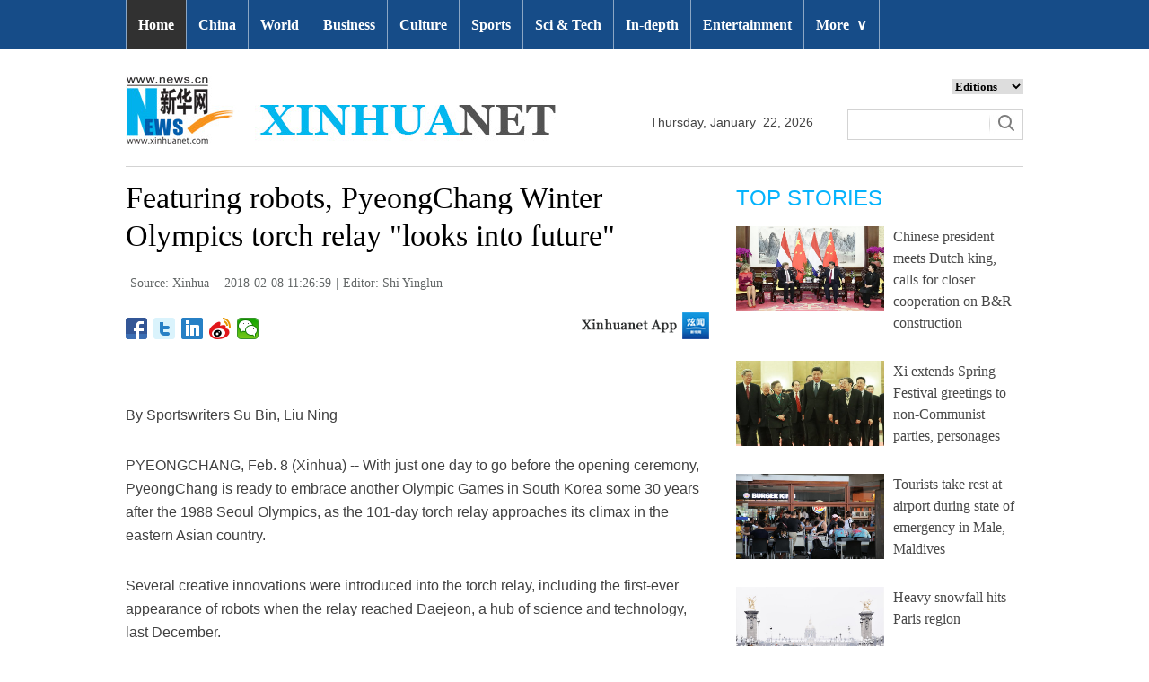

--- FILE ---
content_type: text/html; charset=utf-8
request_url: http://www.xinhuanet.com/english/2018-02/08/c_136958635.htm
body_size: 8044
content:
<!DOCTYPE html>
<html>
<head>
<meta charset="utf-8" /><meta name="publishid" content="136958635.12.1002.0"/><meta name="pageid" content="2.4.0.0.11110320.0.0.0.0.0.114713.136958635"/>
<meta http-equiv="X-UA-Compatible" content="IE=edge,chrome=1" />
<meta name="renderer" content="webkit" />
<meta content="width=device-width, initial-scale=1.0, minimum-scale=1.0, maximum-scale=1.0,user-scalable=no" name="viewport" />
<meta name="renderer" content="webkit" />
<meta content="telephone=no" name="format-detection" />
<meta content="email=no" name="format-detection" />
<meta name="msapplication-tap-highlight" content="no" />
<script src="http://www.xinhuanet.com/global/js/pageCore.js"></script>
<title>
Featuring robots, PyeongChang Winter Olympics torch relay "looks into future" - Xinhua | English.news.cn
</title>
<link rel="stylesheet" href="http://www.xinhuanet.com/global/css/common.css" />
<link rel="stylesheet" href="http://www.xinhuanet.com/english/static/css/lhr_ENxl_v1.css" />
<script type="text/javascript" src="http://www.news.cn/static/jq.js"></script>
<style>
.dask { position: relative; }
.dask .picleft { position: absolute; left: 0; top: 40%; width: 85px; height: 85px; background: url(http://www.xinhuanet.com/xilan/img0618/picArrow.png) -85px 0 no-repeat; display: none; }
.dask .picright { position: absolute; right: 0; top: 40%; width: 85px; height: 85px; background: url(http://www.xinhuanet.com/xilan/img0618/picArrow.png) 0 0 no-repeat; display: none; }
.mor-kw .bdsharebuttonbox { float: right; }
</style>
</head>
<body>
<!-- 顶部导航 -->
<div class="nav domPC">
<div class="wrap">
<ul id="nav">
<li class="on"><a href="http://www.xinhuanet.com/english/index.htm" target="_blank">Home</a></li>
<li><a href="http://www.xinhuanet.com/english/china/index.htm" target="_blank">China</a></li>
<li><a href="http://www.xinhuanet.com/english/world/index.htm" target="_blank">World</a> </li>
<li><a href="http://www.xinhuanet.com/english/business/index.htm" target="_blank">Business</a></li>
<li><a href="http://www.xinhuanet.com/english/culture/index.htm" target="_blank">Culture</a></li>
<li><a href="http://www.xinhuanet.com/english/sports/index.htm" target="_blank">Sports</a></li>
<li><a href="http://www.xinhuanet.com/english/sci/index.htm" target="_blank">Sci & Tech</a></li>
<li><a href="http://www.xinhuanet.com/english/indepth/index.htm" target="_blank">In-depth</a></li>
<li><a href="http://www.xinhuanet.com/english/entertainment/index.htm" target="_blank">Entertainment</a></li>
<li class="bor">
<a href="javascript:void(0);">More<span class="jt">&or;</span></a>
<ul>
<li><a href="http://www.xinhuanet.com/english/photo/index.htm" target="_blank">Photos</a></li>
<li><a href="http://www.xinhuanet.com/english/video/index.htm" target="_blank">Video</a></li>
<li><a href="http://www.xinhuanet.com/english/health/index.htm" target="_blank">Health</a></li>
<li><a class="red" href="http://www.xinhuanet.com/english/newchina/" target="_blank">New China</a></li>
<li><a href="http://www.xinhuanet.com/english/special/index.htm" target="_blank">Special Reports</a></li>
<li><a href="http://forum.home.news.cn/english/" target="_blank">Forum</a></li>
<li><a href="http://www.xinhuanet.com/silkroad/english/index.htm" target="_blank">B&R Initiative</a></li>
<li><a href="http://www.xinhuanet.com/english/bilingual/index.htm" target="_blank">Bilingual Zone</a></li>
<li><a href="http://www.xinhuanet.com/english/weekly.htm" target="_blank">Biz China Weekly</a></li>
</ul>
</li>
</ul>
</div>
</div>
<!-- END --> 
<!-- 手机顶部导航 -->
<div class="topbox domMobile clearfix">
<div class="eg-logo left"><a href="http://www.xinhuanet.com/english/"><img src="http://www.newsimg.cn/english/20170321/images/banner.png" /></a> </div>
<div class="menu-logo right"><img src="http://www.newsimg.cn/english/20170321/images/menu.png" /></div>
<div class="menu-close right hide"><img src="http://www.newsimg.cn/english/20170321/images/close.png" /></div>
</div>
<div class="menubox hide">
<ul class="list01 left m-left">
<li><a href="http://www.xinhuanet.com/english/mobile2017/index.htm">Home</a></li>
<li><a href="http://www.xinhuanet.com/english/mobile2017/latest.htm">Latest News</a></li>
<li><a href="http://www.xinhuanet.com/english/mobile2017/china.htm">China</a></li>
<li><a href="http://www.xinhuanet.com/english/mobile2017/world.htm">World</a></li>
<li><a href="http://www.xinhuanet.com/english/mobile2017/business.htm">Business</a></li>
<li><a href="http://www.xinhuanet.com/english/mobile2017/photos.htm">Photos</a></li>
<li><a href="http://www.xinhuanet.com/english/mobile2017/video.htm">Video</a></li>
<li><a href="http://www.xinhuanet.com/english/mobile2017/culture.htm">Culture & Edu</a></li>
<li><a href="http://www.xinhuanet.com/english/mobile2017/sports.htm">Sports</a></li>
<li><a href="http://www.xinhuanet.com/english/mobile2017/scitech.htm">Sci & Tech</a></li>
<li><a href="http://www.xinhuanet.com/english/mobile2017/health.htm">Health</a></li>
<li><a href="http://www.xinhuanet.com/english/mobile2017/special.htm">Special Reports</a></li>
<li><a href="http://www.xinhuanet.com/english/mobile2017/entertainment.htm">Entertainment</a></li>
<li class="red"><a href="http://www.xinhuanet.com/english/newchina/">New China</a></li>
</ul>
<ul class="list01 right m-right">
<li class="black">Editions</li>
<li><a href="http://www.xinhuanet.com/english/asiapacific/index.htm">Asia & Pacific</a></li>
<li><a href="http://www.xinhuanet.com/english/europe/">Europe</a></li>
<li><a href="http://www.xinhuanet.com/english/africa/">Africa</a></li>
<li><a href="http://www.xinhuanet.com/english/northamerica/index.htm">North America</a></li>
<li><a href="http://news.cn/">中文</a></li>
<li><a href="http://french.xinhuanet.com/jo2016/index.htm">Français</a></li>
<li><a href="http://russian.news.cn/olympics2016/index.htm">Русский</a></li>
<li><a href="http://german.xinhuanet.com/Olympiaderio/index.htm">Deutsch</a></li>
<li><a href="http://spanish.xinhuanet.com/temas/jjoo2016/index.htm">Español</a></li>
<li><a href="http://arabic.news.cn/2016liyueaoyunhui/index.htm">عربي</a></li>
<li><a href="http://kr.xinhuanet.com/specials/pt/2016/ly/index.htm">한국어</a></li>
<li><a href="http://jp.xinhuanet.com/2016liyueaoyun/index.htm">日本語</a></li>
<li><a href="http://portuguese.xinhuanet.com/index.htm">Português</a></li>
</ul>
</div>
<!-- END -->
<div class="line_box domPC">
<div class="con_box">
<!-- logo -->
<div class="con_logo">
<div class="logo fl"> <img src="http://www.xinhuanet.com/english/20161108new/images/logo.jpg" width="479" height="75" /> </div>
<div class="date fl">
<div id="Date"></div>
</div>
<div class="sreach_box fl">
<div class="slect_box">
<select class="slect" onchange="javascript:window.open(this.options[this.selectedIndex].value);this.selectedIndex=0">
<option selected="">Editions</option>
<option value="http://www.xinhuanet.com/english2010/index.htm">Global Edition </option>
<option value="http://www.xinhuanet.com/english2010/china/index.htm">China Edition</option>
<option value="http://www.xinhuanet.com/english/africa/">Africa Edition</option>
<option value="http://www.xinhuanet.com/english/europe">Europe Edition</option>
<option value="http://www.xinhuanet.com/english/asiapacific/index.htm">Asia &amp; Pacific</option>
<option value="http://www.arabic.xinhuanet.com/arabic/index.htm">عربي</option>
<option value="http://www.xinhuanet.com/">Chinese(GB)</option>
<option value="http://big5.xinhuanet.com/gate/big5/www.xinhuanet.com">Chinese(Big5)</option>
<option value="http://www.french.xinhuanet.com/french/index.htm">Français</option>
<option value="http://jp.xinhuanet.com/">日本語</option>
<option value="http://www.russian.xinhuanet.com/russian/index.htm">русский</option>
<option value="http://spanish.xinhuanet.com/">Español</option>
<option value="http://Kr.xinhuanet.com/">한국어</option>
<option value="http://german.xinhuanet.com/">Deutsch</option>
<option value="http://portuguese.xinhuanet.com/index.htm">Português</option>
<option value="http://www.xinhuanet.com/english/northamerica/index.htm">North America</option>
</select>
</div>
<div class="clearfix"></div>
<div class="sreach">
<form id="f2" name="f2" action="http://search.news.cn/language/search.jspa" method="get" target="_blank">
<div id="search" align="center">
<input type="hidden" name="id" value="en" />
<input type="hidden" name="t" value="1" />
<input type="hidden" name="t1" value="0" />
<input type="hidden" name="ss" value="" />
<input type="hidden" name="ct" value="" />
<table width="196" border="0" cellspacing="0" cellpadding="0">
<tr>
<td class="sreach_v1"><input name="n1" type="text" class="username" id="inputwd" size="60" /></td>
<td class="sreach_v2"><input type="image" src="http://www.xinhuanet.com/english/20161108new/images/sreach.jpg" /></td>
</tr>
</table>
</div>
</form>
</div>
</div>
</div>
</div>
</div>
<div class="main clearfix">
<div class="main-left">
<h1 class="Btitle">
Featuring robots, PyeongChang Winter Olympics torch relay "looks into future" 
</h1>
<div class="wzzy">
<i class="source"> Source: Xinhua</i>|<i class="time"> 2018-02-08 11:26:59</i>|<i class="editor domPcc">Editor:  Shi Yinglun</i> 
</div>
<div class="bdsharebuttonbox"> <a href="#" class="bds_fbook" data-cmd="fbook" title="分享到Facebook"></a> <a href="#" class="bds_twi" data-cmd="twi" title="分享到Twitter"></a> <a href="#" class="bds_linkedin" data-cmd="linkedin" title="分享到linkedin"></a> <a href="#" class="bds_tsina" data-cmd="tsina" title="分享到新浪微博"></a> <a href="#" class="bds_weixin" data-cmd="weixin" title="分享到微信"></a> </div>
<div class="xhapp"><a href="http://www.news.cn/mobile/xhxw/syzt/index.htm" target="_blank"><img src="http://www.xinhuanet.com/english/static/images/Eng_xhApp_v1.png" width="145" height="30" /></a></div>
<div class="clearfix"></div>
<div class="content">
<div class="Videobox">
<div class="topVideo">
<iframe src=" " class="video-frame"></iframe>    
<div class="topVideo-tit clearfix" style="top: 0px;"><span class="topVideo-tit-cont">Video Player</span><span class="topVideo-closeBtn">Close</span></div>
</div>
</div>
<p>By Sportswriters Su Bin, Liu Ning</p>
<p>PYEONGCHANG, Feb. 8 (Xinhua) -- With just one day to go before the opening ceremony, PyeongChang is ready to embrace another Olympic Games in South Korea some 30 years after the 1988 Seoul Olympics, as the 101-day torch relay approaches its climax in the eastern Asian country.</p>
<p>Several creative innovations were introduced into the torch relay, including the first-ever appearance of robots when the relay reached Daejeon, a hub of science and technology, last December.</p>
<p>The Olympic flame started its journey at ancient Olympia, Greece on October 24, 2017. Due to cloudy and rainy weather, some changes were made as Greek actress Katerina Lehou, in the role of a High Priestess, did not use a concave mirror to ignite the torch with the sun's rays.</p>
<p>This time, instead, she lit the torch from a replica of an ancient urn where the Sacred Flame was kept from previous day's successful dress rehearsal. She then passed the torch to the first torchbearer, Greek cross country skier Apostolos Angelis.</p>
<p>"With these Games we will carry the Olympic Games into a bright future," International Olympic Committee President Thomas Bach said at the ceremony.</p>
<p>Following an eight-day stay in the origin of the modern Olympics, the flame was handed over to South Korean organizers prior to its second stage throughout the host country covering a total of 2,018 km in as many as 101 days before reaching the main venue for the opening ceremony.</p>
<p>A 16-member delegation including honorary ambassador Kim Yuna, the 2010 Winter Olympic women's figure skating gold medalist, brought the flame to South Korea on a chartered plane on November 1, 2017.</p>
<p>Themed "Let Everyone Shine," the relay aims to bring excitement and to create a nationwide Olympic atmosphere, also displaying South Korean culture to the world through various celebratory activities and means of transportation during the relay.</p>
<p>The route passed through nine provinces and eight major cities nationwide, featuring a total of 7,500 runners to represent the entire 75 million people residing on the Korean peninsula.</p>
<p>With Beijing hosting the next Winter Olympics in 2022, Chinese figures were involved in the relay this time around, including former Olympic freestyle skiing champion Han Xiaopeng, short track speed skater Liu Qiuhong, entrepreneurs from the Chinese sports industry Ding Shizhong and Zheng Jie. World-famous movie star Jackie Chan will reportedly be among torchbearers on Friday.</p>
<p>As the relay will shortly come to an end, one question remains: who will light the Olympic cauldron at the PyeongChang Olympic Stadium on Friday night? Only time will tell.</p>
<p>The 2018 PyongChang Winter Olympic Games will run from February 9-25. </p> 
</div>
<div class="more-con domPC">
<div class="mor-kw">
<span>KEY WORDS:</span><i> Olympic</i>
<div class="bdsharebuttonbox"> <a href="#" class="bds_fbook" data-cmd="fbook" title="分享到Facebook"></a> <a href="#" class="bds_twi" data-cmd="twi" title="分享到Twitter"></a> <a href="#" class="bds_linkedin" data-cmd="linkedin" title="分享到linkedin"></a> <a href="#" class="bds_tsina" data-cmd="tsina" title="分享到新浪微博"></a> <a href="#" class="bds_weixin" data-cmd="weixin" title="分享到微信"></a> </div>
</div>
<div class="mor-mk">
<div class="lmt">YOU MAY LIKE</div>
<ul>
<li>
<i></i>
<h3><a href="http://www.xinhuanet.com/english/2018-02/08/c_136958636.htm" target="_blank">DPRK rules out meeting with U.S. at PyeongChang Olympics</a></h3>
</li>
<li>
<i></i>
<h3><a href="http://www.xinhuanet.com/english/2018-02/08/c_136958635.htm" target="_blank">Featuring robots, PyeongChang Winter Olympics torch relay "looks into future"</a></h3>
</li>
<li>
<i></i>
<h3><a href="http://www.xinhuanet.com/english/2018-02/08/c_136958439.htm" target="_blank">(sports) China's Zhang Kexin among some youngest athletes at PyeongChang Olympics</a></h3>
</li>
<li>
<i></i>
<h3><a href="http://www.xinhuanet.com/english/2018-02/07/c_136956721.htm" target="_blank">Chinese national flag raised at Gangneung Olympics Athletes Village (updated)</a></h3>
</li>
<li>
<i></i>
<h3><a href="http://www.xinhuanet.com/english/2018-02/07/c_136956688.htm" target="_blank">IOC president attends press conference at Main Press Centre of 2018 Winter Olympics</a></h3>
</li>
</ul> 
</div>
<div class="mor-tp">
<div class="lmt">MORE PHOTOS</div>
<ul>
<li>
<a href="http://www.xinhuanet.com/english/2018-02/07/c_136956987.htm" target="_blank"><img src="http://www.xinhuanet.com/english/titlepic/136956987_1518011637981_title1n.jpg" alt="People enjoy plum blossom in Wuhan" /></a>     
<h3><a href="http://www.xinhuanet.com/english/2018-02/07/c_136956987.htm" target="_blank">People enjoy plum blossom in Wuhan</a></h3>
</li>
<li>
<a href="http://www.xinhuanet.com/english/2018-02/07/c_136956955.htm" target="_blank"><img src="http://www.xinhuanet.com/english/titlepic/136956955_1518011131989_title1n.jpg" alt="Various set meals available on China's high-speed trains" /></a>     
<h3><a href="http://www.xinhuanet.com/english/2018-02/07/c_136956955.htm" target="_blank">Various set meals available on China's high-speed trains</a></h3>
</li>
<li>
<a href="http://www.xinhuanet.com/english/2018-02/07/c_136956827.htm" target="_blank"><img src="http://www.xinhuanet.com/english/titlepic/136956827_1518007129259_title1n.jpg" alt="Chinese enterprises attend Singapore Airshow" /></a>     
<h3><a href="http://www.xinhuanet.com/english/2018-02/07/c_136956827.htm" target="_blank">Chinese enterprises attend Singapore Airshow</a></h3>
</li>
</ul>
<ul>
<li>
<a href="http://www.xinhuanet.com/english/2018-02/07/c_136956896.htm" target="_blank"><img src="http://www.xinhuanet.com/english/titlepic/136956896_1518009456777_title1n.jpg" alt="China's Spring Festival: Raise red lanterns and greet new year" /></a>     
<h3><a href="http://www.xinhuanet.com/english/2018-02/07/c_136956896.htm" target="_blank">China's Spring Festival: Raise red lanterns and greet new year</a></h3>
</li>
<li>
<a href="http://www.xinhuanet.com/english/2018-02/07/c_136957014.htm" target="_blank"><img src="http://www.xinhuanet.com/english/titlepic/136957014_1518012353873_title1n.jpg" alt="Engineers examine rail to ensure safety of trains and passengers" /></a>     
<h3><a href="http://www.xinhuanet.com/english/2018-02/07/c_136957014.htm" target="_blank">Engineers examine rail to ensure safety of trains and passengers</a></h3>
</li>
<li>
<a href="http://www.xinhuanet.com/english/2018-02/07/c_136956715.htm" target="_blank"><img src="http://www.xinhuanet.com/english/titlepic/136956715_1518003064411_title1n.jpg" alt="China's ancient folk drama: Wang Rubin and his Nuo Opera masks" /></a>     
<h3><a href="http://www.xinhuanet.com/english/2018-02/07/c_136956715.htm" target="_blank">China's ancient folk drama: Wang Rubin and his Nuo Opera masks</a></h3>
</li>
</ul> 
</div>
</div>
</div>
<div class="main-right domPC">
<div class="lmt">TOP STORIES</div>
<div class="imgbox">
<ul>
<li>
<a href="http://www.xinhuanet.com/english/2018-02/07/c_136957066.htm" target="_blank"><img src="http://www.xinhuanet.com/english/titlepic/1122384058_1518019140452_title1n.jpg" alt="Chinese president meets Dutch king, calls for closer cooperation on B&amp;R construction" /></a>   
<p><a href="http://www.xinhuanet.com/english/2018-02/07/c_136957066.htm" target="_blank">Chinese president meets Dutch king, calls for closer cooperation on B&R construction</a></p>
</li>
<li>
<a href="http://www.xinhuanet.com/english/2018-02/06/c_136953964.htm" target="_blank"><img src="http://www.xinhuanet.com/english/titlepic/1122378103_1517933074434_title1n.jpg" alt="Xi extends Spring Festival greetings to non-Communist parties, personages" /></a>   
<p><a href="http://www.xinhuanet.com/english/2018-02/06/c_136953964.htm" target="_blank">Xi extends Spring Festival greetings to non-Communist parties, personages</a></p>
</li>
<li>
<a href="http://www.xinhuanet.com/english/2018-02/08/c_136957475.htm" target="_blank"><img src="http://www.xinhuanet.com/english/titlepic/1122384540_1518047535041_title1n.jpg" alt="Tourists take rest at airport during state of emergency in Male, Maldives" /></a>   
<p><a href="http://www.xinhuanet.com/english/2018-02/08/c_136957475.htm" target="_blank">Tourists take rest at airport during state of emergency in Male, Maldives</a></p>
</li>
<li>
<a href="http://www.xinhuanet.com/english/2018-02/08/c_136957472.htm" target="_blank"><img src="http://www.xinhuanet.com/english/titlepic/1122384712_1518048194740_title1n.jpg" alt="Heavy snowfall hits Paris region" /></a>   
<p><a href="http://www.xinhuanet.com/english/2018-02/08/c_136957472.htm" target="_blank">Heavy snowfall hits Paris region</a></p>
</li>
</ul> 
</div>
<div class="lmt">EDITOR’S CHOICE</div>
<div class="textbox">
<ul>
<li><i>/</i> 01. <a href="http://www.xinhuanet.com/english/2018-02/08/c_136957287.htm" target="_blank">Interview: U.S. new nuclear doctrine poses direct threats to world stability: Russian expert</a></li>
<li><i>/</i> 02. <a href="http://www.xinhuanet.com/english/2018-02/08/c_136957138.htm" target="_blank">Trump asks Pentagon for military parade</a></li>
<li><i>/</i> 03. <a href="http://www.xinhuanet.com/english/2018-02/07/c_136957078.htm" target="_blank">SpaceX's heavy-lift rocket launch "successful"</a></li>
<li><i>/</i> 04. <a href="http://www.xinhuanet.com/english/2018-02/07/c_136957077.htm" target="_blank">Three things you need to know about U.S. equities market</a></li>
<li><i>/</i> 05. <a href="http://www.xinhuanet.com/english/2018-02/08/c_136957303.htm" target="_blank">U.S. Fed official says recent market declines not to change economic outlook</a></li>
</ul> 
</div>
<div class="lmt">MOST VIEWED</div>
<div class="imgbox">
<ul>
<li>
<a href="http://www.xinhuanet.com/english/2018-02/04/c_136948294.htm" target="_blank"><img src="http://www.xinhuanet.com/english/titlepic/136948294_1517727670839_title1n.jpg" alt="Flowers blossom at day of &quot;Lichun&quot; across China" /></a>    
<p><a href="http://www.xinhuanet.com/english/2018-02/04/c_136948294.htm" target="_blank">Flowers blossom at day of "Lichun" across China</a></p>
</li>
<li>
<a href="http://www.xinhuanet.com/english/2018-02/04/c_136948702.htm" target="_blank"><img src="http://www.xinhuanet.com/english/titlepic/136948702_1517749965762_title1n.jpg" alt="Scenery of icefall at Jiulongxia scenic spot in N China's Hebei" /></a>    
<p><a href="http://www.xinhuanet.com/english/2018-02/04/c_136948702.htm" target="_blank">Scenery of icefall at Jiulongxia scenic spot in N China's Hebei</a></p>
</li>
<li>
<a href="http://www.xinhuanet.com/english/2018-02/04/c_136948313.htm" target="_blank"><img src="http://www.xinhuanet.com/english/titlepic/136948313_1517727465684_title1n.jpg" alt="Tang Paradise Spring Lantern Festival held in Xi'an" /></a>    
<p><a href="http://www.xinhuanet.com/english/2018-02/04/c_136948313.htm" target="_blank">Tang Paradise Spring Lantern Festival held in Xi'an</a></p>
</li>
<li>
<a href="http://www.xinhuanet.com/english/2018-02/04/c_136947924.htm" target="_blank"><img src="http://www.xinhuanet.com/english/titlepic/136947924_1517710861754_title1n.jpg" alt="Su Bingtian wins Men's 60m final of 2018 IAAF World Indoor Tour in Germany" /></a>    
<p><a href="http://www.xinhuanet.com/english/2018-02/04/c_136947924.htm" target="_blank">Su Bingtian wins Men's 60m final of 2018 IAAF World Indoor Tour in Germany</a></p>
</li>
</ul> 
</div>
</div>
</div>
<div id="backTopBtn" class="backtotop hide"></div>
<!-- Explore -->
<div class="explore_box domPC">
<div class="con_box">
<div class="exp_tit fl"> EXPLORE XINHUANET </div>
<ul class="exp_con fr">
<li>
<div class="exp_con_tit1">News</div>
<ul class="list14 clearfix">
<li><a href="http://www.xinhuanet.com/english/china/index.htm" target="_blank">China</a></li>
<li><a href="http://www.xinhuanet.com/english/world/index.htm" target="_blank">World</a></li>
<li><a href="http://www.xinhuanet.com/english/business/index.htm" target="_blank">Business</a></li>
<li><a href="http://www.xinhuanet.com/english/culture/index.htm" target="_blank">Culture Edu</a></li>
<li><a href="http://www.xinhuanet.com/english/sports/index.htm" target="_blank">Sports</a></li>
<li><a href="http://www.xinhuanet.com/english/sci" target="_blank">Sci Tech</a></li>
<li><a href="http://www.xinhuanet.com/english/health/index.htm" target="_blank">Health</a></li>
<li><a href="http://www.xinhuanet.com/english/entertainment" target="_blank">Entertainment</a></li>
</ul> 
</li>
<li>
<div class="exp_con_tit2">Regions</div>
<ul class="list14 clearfix">
<li><a href="http://www.xinhuanet.com/english/asiapacific/index.htm" target="_blank">Asia & Pacific</a></li>
<li><a href="http://www.xinhuanet.com/english/list/World-americas.htm" target="_blank">Americas</a></li>
<li><a href="http://www.xinhuanet.com/english/europe" target="_blank">Europe</a></li>
<li><a href="http://www.xinhuanet.com/english/africa" target="_blank">Africa</a></li>
<li><a href="http://www.xinhuanet.com/english/list/World-organizations.htm" target="_blank">Organizations</a></li>
<li><a href="http://www.xinhuanet.com/english/northamerica/index.htm" target="_blank">North America</a></li>
</ul> 
</li>
<li>
<div class="exp_con_tit2">Services</div>
<ul class="list14 clearfix">
<li><a href="http://english.gov.cn/services/investment" target="_blank">Investment</a></li>
<li><a href="http://english.gov.cn/services/doingbusiness" target="_blank">Doing Business</a></li>
<li><a href="http://english.gov.cn/services/workinchina" target="_blank">Work in China</a></li>
<li><a href="http://english.gov.cn/services/studyinchina" target="_blank">Study in China</a></li>
<li><a href="http://english.gov.cn/services/visitchina" target="_blank">Visit in China</a></li>
<li><a href="http://english.gov.cn/services/liveinchina" target="_blank">Live in China</a></li>
<li><a href="http://english.gov.cn/services/2014/09/02/content_281474985233720.htm" target="_blank">Emergency</a></li>
<li><a href="http://www.cma.gov.cn/en2014" target="_blank">Weather</a></li>
</ul> 
</li>
<li>
<div class="exp_con_tit3">More</div>
<ul class="list14 clearfix">
<li><a href="http://www.xinhuanet.com/english/photo" target="_blank">Photos</a></li>
<li><a href="http://www.xinhuanet.com/english/video/index.htm" target="_blank">Video</a></li>
<li><a href="http://www.xinhuanet.com/english/indepth/index.htm" target="_blank">In-depth</a></li>
<li><a href="http://www.xinhuanet.com/english/special" target="_blank">Special Reports</a></li>
<li><a href="http://news.xinhuanet.com/english/2017-04/19/c_136220748.htm" target="_blank"><font color="#faf705">Corrections</font></a></li>
</ul> 
</li>
</ul>
</div>
</div>
<!-- END -->
<div class="bdsharebuttonbox domMobile" style="padding-left:2%;"> <a href="#" class="bds_fbook" data-cmd="fbook" title="分享到Facebook"></a> <a href="#" class="bds_twi" data-cmd="twi" title="分享到Twitter"></a> <a href="#" class="bds_linkedin" data-cmd="linkedin" title="分享到linkedin"></a> <a href="#" class="bds_tsina" data-cmd="tsina" title="分享到新浪微博"></a> <a href="#" class="bds_weixin" data-cmd="weixin" title="分享到微信"></a> </div>
<div class="footer">
<script src="http://www.newsres.cn/english/20170508/js/footer.js"></script> 
</div>
<script>
//副题视频新闻
$(function(){
var $vbox = $(".Videobox");
var $vf = $(".topVideo");
var $vfif= $vf.find('iframe')
	if( $vfif.length && $.trim( $vfif.attr("src") ) && $vfif.attr("src").match("vod")){
		$vbox.css({"width":"650px","height":"488px","display":"block","margin":"0 auto"});
//			$vf.css({"width":"650px","height":"488px","display":"block","margin":"0 auto"});
		$vfif.css({"width":"650px","height":"488px","display":"block","margin":"0 auto"});
	}else{
		$vf.hide();
	}
$('.topVideo').hover(function() {
	$(".topVideo-tit").stop(true, true).animate({
		"top": -32
	}, 500);
}, function() {
	$(".topVideo-tit").stop(true, true).animate({
		"top": 0
	}, 500);
});
})
var $topVideoCloseBtn = $(".topVideo-closeBtn");
$topVideoCloseBtn.on("click", function() {
// //console.log(switchKey);
$(this).parents(".Videobox").hide();
$(this).parents().find("iframe").hide().attr("src", "");
//        $(this).parent().siblings(".topVideo-img").show();
});

var isMobile = (/iPad|iPhone|Android|Windows Phone|Nokia/).test(navigator.userAgent);	  //当前访问设备为移动端
if(isMobile){
	//MOB菜单
	$(document).ready(function(){
		$('.menu-logo').click(function(){
			$(this).addClass('hide');
			$('.menu-close').removeClass('hide');
			$('.menubox').removeClass('hide');
			});	
		$('.menu-close').click(function(){
			$(this).addClass('hide');
			$('.menu-logo').removeClass('hide');
			$('.menubox').addClass('hide');
			});	
		}); 
	//MOB视频
		$(function(){
		var $vbox = $(".Videobox");
		var $vf = $(".topVideo");
		var $vfif= $vf.find('iframe')
			if( $vfif.length && $.trim( $vfif.attr("src") ) && $vfif.attr("src").match("vod")){
				$vbox.css({"width":"100%","height":"auto","display":"block","margin":"0 auto"});
	//			$vf.css({"width":"650px","height":"488px","display":"block","margin":"0 auto"});
				$vfif.css({"width":"100%","height":"auto","display":"block","margin":"0 auto"});
			}else{
				$vf.hide();
			}
		$('.topVideo').hover(function() {
			$(".topVideo-tit").stop(true, true).animate({
				"top": -32
			}, 500);
		}, function() {
			$(".topVideo-tit").stop(true, true).animate({
				"top": 0
			}, 500);
		});
	})
}else{
	$(function(){
	var head= document.getElementsByTagName('head')[0]; 
	var script= document.createElement('script'); 
	script.type= 'text/javascript'; 
	script.src= 'http://www.xinhuanet.com/xilan/js/xhPic.js'; 
	head.appendChild(script); 
})
		$(function(){
			var $vbox = $(".Videobox");
			var $vf = $(".topVideo");
			var $vfif= $vf.find('iframe')
				if( $vfif.length && $.trim( $vfif.attr("src") ) && $vfif.attr("src").match("vod")){
					$vbox.css({"width":"650px","height":"488px","display":"block","margin":"0 auto"});
		//			$vf.css({"width":"650px","height":"488px","display":"block","margin":"0 auto"});
					$vfif.css({"width":"650px","height":"488px","display":"block","margin":"0 auto"});
				}else{
					$vf.hide();
				}
			$('.topVideo').hover(function() {
				$(".topVideo-tit").stop(true, true).animate({
					"top": -32
				}, 500);
			}, function() {
				$(".topVideo-tit").stop(true, true).animate({
					"top": 0
				}, 500);
			});
		})
	//视频框缩小
		$(window).scroll(function(){
				t = $(document).scrollTop();
				if(t>900){
				  $('.topVideo').addClass("topVideo-fixed");;
				}else{
				  $('.topVideo').removeClass("topVideo-fixed");
				} 
		 }) 
}

//PC导航

$(document).ready(function() {	
$('#nav li').hover(function() {
	$('ul', this).slideDown(200);
	$(this).children('a:first').addClass("hov");
}, function() {
	$('ul', this).slideUp(100);
	$(this).children('a:first').removeClass("hov");		
});
});

//日期
$(document).ready(function() {
var monthNames = [ "January", "February", "March", "April", "May", "June", "July", "August", "September", "October", "November", "December" ]; 
var dayNames= ["Sunday","Monday","Tuesday","Wednesday","Thursday","Friday","Saturday"]
var newDate = new Date();
newDate.setDate(newDate.getDate());   
$('#Date').html(dayNames[newDate.getDay()]+ ","+ '&nbsp;' + monthNames[newDate.getMonth()] + '&nbsp;' + '' + '&nbsp;' + newDate.getDate() + ','+ '&nbsp;' + newDate.getFullYear());	
}); 


$("#backTopBtn").click(function(){
	$('html,body').animate({ scrollTop: (0) }, 500);	
});
$(window).scroll(function(){
	t = $(document).scrollTop();
	if(t>900){
	  $('#backTopBtn').show();
	}else{
	  $('#backTopBtn').hide();
	} 
}) 
//key
$(function(){
var keyWord=$(".mor-kw").find("i"),
	keyWordTxt=$.trim(keyWord.html()),
	url='http:\/\/search.news.cn\/language\/search.jspa?id=en&t1=0&t=1&ss=&btn=0&np=content&n1='+keyWordTxt+'&ct='+keyWordTxt;
	keyWord.html("<a target='_blank' href='"+url+"'>"+keyWordTxt+"</a>");
})
</script> 
<script>window._bd_share_config={"common":{"bdSnsKey":{},"bdText":"","bdMini":"2","bdMiniList":false,"bdPic":"","bdStyle":"1","bdSize":"24"},"share":{}};with(document)0[(getElementsByTagName('head')[0]||body).appendChild(createElement('script')).src='http://bdimg.share.baidu.com/static/api/js/share.js?v=89860593.js?cdnversion='+~(-new Date()/36e5)];</script>
<div style="display:none"><div id="fwl">010020070750000000000000011100001369586351</div><script type="text/javascript" src="http://webd.home.news.cn/webdig.js?z=1"></script><script type="text/javascript">wd_paramtracker("_wdxid=010020070750000000000000011100001369586351")</script><noscript><img src="http://webd.home.news.cn/1.gif?z=1&_wdxid=010020070750000000000000011100001369586351" border="0" /></noscript></div>   </body>
</html>